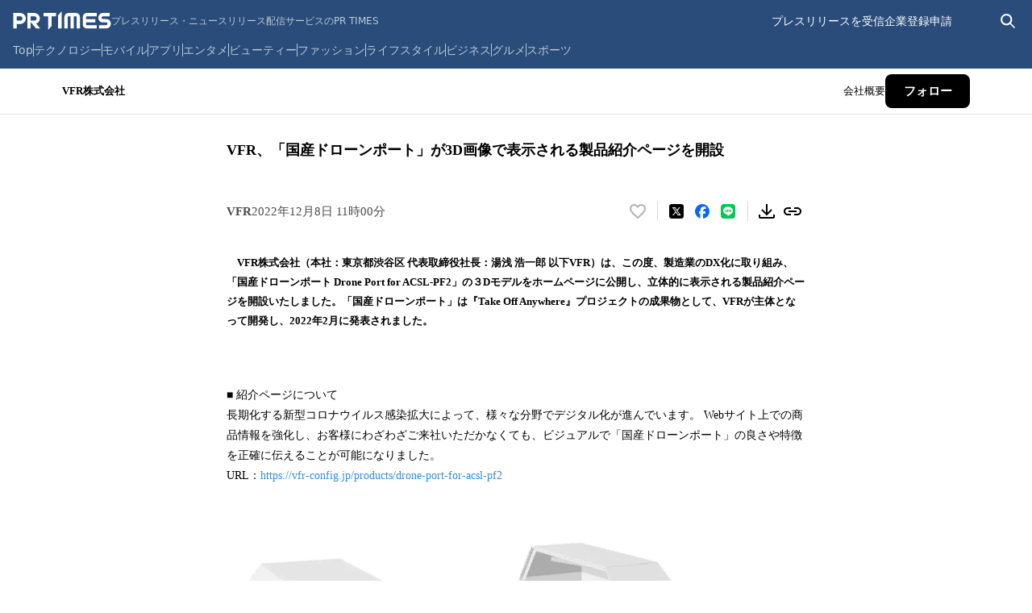

--- FILE ---
content_type: application/javascript; charset=UTF-8
request_url: https://prtimes.jp/_next/static/chunks/pages/_app-37b29d6b5a8078cc.js
body_size: 11664
content:
(self.webpackChunk_N_E=self.webpackChunk_N_E||[]).push([[636],{4070:(e,t,i)=>{"use strict";i.d(t,{Cp:()=>m,EN:()=>f,Eh:()=>l,F$:()=>d,GU:()=>q,MK:()=>c,S$:()=>r,ZM:()=>S,ZZ:()=>j,Zw:()=>a,d2:()=>h,f8:()=>y,gn:()=>o,hT:()=>C,j3:()=>u,lQ:()=>n,nJ:()=>p,pl:()=>G,y9:()=>O,yy:()=>w});var s=i(59151),r="undefined"==typeof window||"Deno"in globalThis;function n(){}function a(e,t){return"function"==typeof e?e(t):e}function o(e){return"number"==typeof e&&e>=0&&e!==1/0}function u(e,t){return Math.max(e+(t||0)-Date.now(),0)}function h(e,t){return"function"==typeof e?e(t):e}function l(e,t){return"function"==typeof e?e(t):e}function c(e,t){let{type:i="all",exact:s,fetchStatus:r,predicate:n,queryKey:a,stale:o}=e;if(a){if(s){if(t.queryHash!==d(a,t.options))return!1}else if(!m(t.queryKey,a))return!1}if("all"!==i){let e=t.isActive();if("active"===i&&!e||"inactive"===i&&e)return!1}return("boolean"!=typeof o||t.isStale()===o)&&(!r||r===t.state.fetchStatus)&&(!n||!!n(t))}function p(e,t){let{exact:i,status:s,predicate:r,mutationKey:n}=e;if(n){if(!t.options.mutationKey)return!1;if(i){if(f(t.options.mutationKey)!==f(n))return!1}else if(!m(t.options.mutationKey,n))return!1}return(!s||t.state.status===s)&&(!r||!!r(t))}function d(e,t){return(t?.queryKeyHashFn||f)(e)}function f(e){return JSON.stringify(e,(e,t)=>b(t)?Object.keys(t).sort().reduce((e,i)=>(e[i]=t[i],e),{}):t)}function m(e,t){return e===t||typeof e==typeof t&&!!e&&!!t&&"object"==typeof e&&"object"==typeof t&&Object.keys(t).every(i=>m(e[i],t[i]))}var g=Object.prototype.hasOwnProperty;function y(e,t){if(!t||Object.keys(e).length!==Object.keys(t).length)return!1;for(let i in e)if(e[i]!==t[i])return!1;return!0}function v(e){return Array.isArray(e)&&e.length===Object.keys(e).length}function b(e){if(!x(e))return!1;let t=e.constructor;if(void 0===t)return!0;let i=t.prototype;return!!x(i)&&!!i.hasOwnProperty("isPrototypeOf")&&Object.getPrototypeOf(e)===Object.prototype}function x(e){return"[object Object]"===Object.prototype.toString.call(e)}function w(e){return new Promise(t=>{s.zs.setTimeout(t,e)})}function G(e,t,i){return"function"==typeof i.structuralSharing?i.structuralSharing(e,t):!1!==i.structuralSharing?function e(t,i){if(t===i)return t;let s=v(t)&&v(i);if(!s&&!(b(t)&&b(i)))return i;let r=(s?t:Object.keys(t)).length,n=s?i:Object.keys(i),a=n.length,o=s?Array(a):{},u=0;for(let h=0;h<a;h++){let a=s?h:n[h],l=t[a],c=i[a];if(l===c){o[a]=l,(s?h<r:g.call(t,a))&&u++;continue}if(null===l||null===c||"object"!=typeof l||"object"!=typeof c){o[a]=c;continue}let p=e(l,c);o[a]=p,p===l&&u++}return r===a&&u===r?t:o}(e,t):t}function O(e,t,i=0){let s=[...e,t];return i&&s.length>i?s.slice(1):s}function j(e,t,i=0){let s=[t,...e];return i&&s.length>i?s.slice(0,-1):s}var C=Symbol();function S(e,t){return!e.queryFn&&t?.initialPromise?()=>t.initialPromise:e.queryFn&&e.queryFn!==C?e.queryFn:()=>Promise.reject(Error(`Missing queryFn: '${e.queryHash}'`))}function q(e,t){return"function"==typeof e?e(...t):!!e}},4296:(e,t,i)=>{(window.__NEXT_P=window.__NEXT_P||[]).push(["/_app",function(){return i(13704)}])},9496:(e,t,i)=>{"use strict";i.d(t,{Q:()=>s});var s=class{constructor(){this.listeners=new Set,this.subscribe=this.subscribe.bind(this)}subscribe(e){return this.listeners.add(e),this.onSubscribe(),()=>{this.listeners.delete(e),this.onUnsubscribe()}}hasListeners(){return this.listeners.size>0}onSubscribe(){}onUnsubscribe(){}}},13704:(e,t,i)=>{"use strict";i.r(t),i.d(t,{NonceContext:()=>C,default:()=>S});var s=i(80263),r=i(53239),n=i(85122),a=i(4070);function o(e){return e}function u(e,t,i){if("object"!=typeof t||null===t)return;let s=e.getMutationCache(),r=e.getQueryCache(),u=i?.defaultOptions?.deserializeData??e.getDefaultOptions().hydrate?.deserializeData??o,h=t.mutations||[],l=t.queries||[];h.forEach(({state:t,...r})=>{s.build(e,{...e.getDefaultOptions().hydrate?.mutations,...i?.defaultOptions?.mutations,...r},t)}),l.forEach(({queryKey:t,state:s,queryHash:o,meta:h,promise:l,dehydratedAt:c})=>{let p=l?(0,n.b)(l):void 0,d=void 0===s.data?p?.data:s.data,f=void 0===d?d:u(d),m=r.get(o),g=m?.state.status==="pending",y=m?.state.fetchStatus==="fetching";if(m){let e=p&&void 0!==c&&c>m.state.dataUpdatedAt;if(s.dataUpdatedAt>m.state.dataUpdatedAt||e){let{fetchStatus:e,...t}=s;m.setState({...t,data:f})}}else m=r.build(e,{...e.getDefaultOptions().hydrate?.queries,...i?.defaultOptions?.queries,queryKey:t,queryHash:o,meta:h},{...s,data:f,fetchStatus:"idle",status:void 0!==f?"success":s.status});l&&!g&&!y&&(void 0===c||c>m.state.dataUpdatedAt)&&m.fetch(void 0,{initialPromise:Promise.resolve(l).then(u)}).catch(a.lQ)})}var h=i(96612),l=({children:e,options:t={},state:i,queryClient:s})=>{let n=(0,h.jE)(s),a=r.useRef(t);r.useEffect(()=>{a.current=t});let o=r.useMemo(()=>{if(i){if("object"!=typeof i)return;let e=n.getQueryCache(),t=i.queries||[],s=[],r=[];for(let i of t){let t=e.get(i.queryHash);t?(i.state.dataUpdatedAt>t.state.dataUpdatedAt||i.promise&&"pending"!==t.state.status&&"fetching"!==t.state.fetchStatus&&void 0!==i.dehydratedAt&&i.dehydratedAt>t.state.dataUpdatedAt)&&r.push(i):s.push(i)}if(s.length>0&&u(n,{queries:s},a.current),r.length>0)return r}},[n,i]);return r.useEffect(()=>{o&&u(n,{queries:o},a.current)},[n,o]),e};i(64686),i(31200);var c=i(57259),p=i(80375),d=i(9496),f=class extends d.Q{constructor(e={}){super(),this.config=e,this.#e=new Map}#e;build(e,t,i){let s=t.queryKey,r=t.queryHash??(0,a.F$)(s,t),n=this.get(r);return n||(n=new c.X({client:e,queryKey:s,queryHash:r,options:e.defaultQueryOptions(t),state:i,defaultOptions:e.getQueryDefaults(s)}),this.add(n)),n}add(e){this.#e.has(e.queryHash)||(this.#e.set(e.queryHash,e),this.notify({type:"added",query:e}))}remove(e){let t=this.#e.get(e.queryHash);t&&(e.destroy(),t===e&&this.#e.delete(e.queryHash),this.notify({type:"removed",query:e}))}clear(){p.jG.batch(()=>{this.getAll().forEach(e=>{this.remove(e)})})}get(e){return this.#e.get(e)}getAll(){return[...this.#e.values()]}find(e){let t={exact:!0,...e};return this.getAll().find(e=>(0,a.MK)(t,e))}findAll(e={}){let t=this.getAll();return Object.keys(e).length>0?t.filter(t=>(0,a.MK)(e,t)):t}notify(e){p.jG.batch(()=>{this.listeners.forEach(t=>{t(e)})})}onFocus(){p.jG.batch(()=>{this.getAll().forEach(e=>{e.onFocus()})})}onOnline(){p.jG.batch(()=>{this.getAll().forEach(e=>{e.onOnline()})})}},m=i(15146),g=class extends d.Q{constructor(e={}){super(),this.config=e,this.#t=new Set,this.#i=new Map,this.#s=0}#t;#i;#s;build(e,t,i){let s=new m.s({client:e,mutationCache:this,mutationId:++this.#s,options:e.defaultMutationOptions(t),state:i});return this.add(s),s}add(e){this.#t.add(e);let t=y(e);if("string"==typeof t){let i=this.#i.get(t);i?i.push(e):this.#i.set(t,[e])}this.notify({type:"added",mutation:e})}remove(e){if(this.#t.delete(e)){let t=y(e);if("string"==typeof t){let i=this.#i.get(t);if(i)if(i.length>1){let t=i.indexOf(e);-1!==t&&i.splice(t,1)}else i[0]===e&&this.#i.delete(t)}}this.notify({type:"removed",mutation:e})}canRun(e){let t=y(e);if("string"!=typeof t)return!0;{let i=this.#i.get(t),s=i?.find(e=>"pending"===e.state.status);return!s||s===e}}runNext(e){let t=y(e);if("string"!=typeof t)return Promise.resolve();{let i=this.#i.get(t)?.find(t=>t!==e&&t.state.isPaused);return i?.continue()??Promise.resolve()}}clear(){p.jG.batch(()=>{this.#t.forEach(e=>{this.notify({type:"removed",mutation:e})}),this.#t.clear(),this.#i.clear()})}getAll(){return Array.from(this.#t)}find(e){let t={exact:!0,...e};return this.getAll().find(e=>(0,a.nJ)(t,e))}findAll(e={}){return this.getAll().filter(t=>(0,a.nJ)(e,t))}notify(e){p.jG.batch(()=>{this.listeners.forEach(t=>{t(e)})})}resumePausedMutations(){let e=this.getAll().filter(e=>e.state.isPaused);return p.jG.batch(()=>Promise.all(e.map(e=>e.continue().catch(a.lQ))))}};function y(e){return e.options.scope?.id}var v=i(81486),b=i(65149),x=i(64265),w=class{#r;#n;#a;#o;#u;#h;#l;#c;constructor(e={}){this.#r=e.queryCache||new f,this.#n=e.mutationCache||new g,this.#a=e.defaultOptions||{},this.#o=new Map,this.#u=new Map,this.#h=0}mount(){this.#h++,1===this.#h&&(this.#l=v.m.subscribe(async e=>{e&&(await this.resumePausedMutations(),this.#r.onFocus())}),this.#c=b.t.subscribe(async e=>{e&&(await this.resumePausedMutations(),this.#r.onOnline())}))}unmount(){this.#h--,0===this.#h&&(this.#l?.(),this.#l=void 0,this.#c?.(),this.#c=void 0)}isFetching(e){return this.#r.findAll({...e,fetchStatus:"fetching"}).length}isMutating(e){return this.#n.findAll({...e,status:"pending"}).length}getQueryData(e){let t=this.defaultQueryOptions({queryKey:e});return this.#r.get(t.queryHash)?.state.data}ensureQueryData(e){let t=this.defaultQueryOptions(e),i=this.#r.build(this,t),s=i.state.data;return void 0===s?this.fetchQuery(e):(e.revalidateIfStale&&i.isStaleByTime((0,a.d2)(t.staleTime,i))&&this.prefetchQuery(t),Promise.resolve(s))}getQueriesData(e){return this.#r.findAll(e).map(({queryKey:e,state:t})=>[e,t.data])}setQueryData(e,t,i){let s=this.defaultQueryOptions({queryKey:e}),r=this.#r.get(s.queryHash),n=r?.state.data,o=(0,a.Zw)(t,n);if(void 0!==o)return this.#r.build(this,s).setData(o,{...i,manual:!0})}setQueriesData(e,t,i){return p.jG.batch(()=>this.#r.findAll(e).map(({queryKey:e})=>[e,this.setQueryData(e,t,i)]))}getQueryState(e){let t=this.defaultQueryOptions({queryKey:e});return this.#r.get(t.queryHash)?.state}removeQueries(e){let t=this.#r;p.jG.batch(()=>{t.findAll(e).forEach(e=>{t.remove(e)})})}resetQueries(e,t){let i=this.#r;return p.jG.batch(()=>(i.findAll(e).forEach(e=>{e.reset()}),this.refetchQueries({type:"active",...e},t)))}cancelQueries(e,t={}){let i={revert:!0,...t};return Promise.all(p.jG.batch(()=>this.#r.findAll(e).map(e=>e.cancel(i)))).then(a.lQ).catch(a.lQ)}invalidateQueries(e,t={}){return p.jG.batch(()=>(this.#r.findAll(e).forEach(e=>{e.invalidate()}),e?.refetchType==="none")?Promise.resolve():this.refetchQueries({...e,type:e?.refetchType??e?.type??"active"},t))}refetchQueries(e,t={}){let i={...t,cancelRefetch:t.cancelRefetch??!0};return Promise.all(p.jG.batch(()=>this.#r.findAll(e).filter(e=>!e.isDisabled()&&!e.isStatic()).map(e=>{let t=e.fetch(void 0,i);return i.throwOnError||(t=t.catch(a.lQ)),"paused"===e.state.fetchStatus?Promise.resolve():t}))).then(a.lQ)}fetchQuery(e){let t=this.defaultQueryOptions(e);void 0===t.retry&&(t.retry=!1);let i=this.#r.build(this,t);return i.isStaleByTime((0,a.d2)(t.staleTime,i))?i.fetch(t):Promise.resolve(i.state.data)}prefetchQuery(e){return this.fetchQuery(e).then(a.lQ).catch(a.lQ)}fetchInfiniteQuery(e){return e.behavior=(0,x.PL)(e.pages),this.fetchQuery(e)}prefetchInfiniteQuery(e){return this.fetchInfiniteQuery(e).then(a.lQ).catch(a.lQ)}ensureInfiniteQueryData(e){return e.behavior=(0,x.PL)(e.pages),this.ensureQueryData(e)}resumePausedMutations(){return b.t.isOnline()?this.#n.resumePausedMutations():Promise.resolve()}getQueryCache(){return this.#r}getMutationCache(){return this.#n}getDefaultOptions(){return this.#a}setDefaultOptions(e){this.#a=e}setQueryDefaults(e,t){this.#o.set((0,a.EN)(e),{queryKey:e,defaultOptions:t})}getQueryDefaults(e){let t=[...this.#o.values()],i={};return t.forEach(t=>{(0,a.Cp)(e,t.queryKey)&&Object.assign(i,t.defaultOptions)}),i}setMutationDefaults(e,t){this.#u.set((0,a.EN)(e),{mutationKey:e,defaultOptions:t})}getMutationDefaults(e){let t=[...this.#u.values()],i={};return t.forEach(t=>{(0,a.Cp)(e,t.mutationKey)&&Object.assign(i,t.defaultOptions)}),i}defaultQueryOptions(e){if(e._defaulted)return e;let t={...this.#a.queries,...this.getQueryDefaults(e.queryKey),...e,_defaulted:!0};return t.queryHash||(t.queryHash=(0,a.F$)(t.queryKey,t)),void 0===t.refetchOnReconnect&&(t.refetchOnReconnect="always"!==t.networkMode),void 0===t.throwOnError&&(t.throwOnError=!!t.suspense),!t.networkMode&&t.persister&&(t.networkMode="offlineFirst"),t.queryFn===a.hT&&(t.enabled=!1),t}defaultMutationOptions(e){return e?._defaulted?e:{...this.#a.mutations,...e?.mutationKey&&this.getMutationDefaults(e.mutationKey),...e,_defaulted:!0}}clear(){this.#r.clear(),this.#n.clear()}};function G(e){let{children:t}=e,[i]=(0,r.useState)(()=>new w({defaultOptions:{queries:{refetchOnMount:!1,refetchOnWindowFocus:!1,refetchOnReconnect:!1}}}));return(0,s.jsx)(h.Ht,{client:i,children:t})}var O=i(52215);let j=["prcdn.freetls.fastly.net","prcdn-dev.freetls.fastly.net"],C=(0,r.createContext)(void 0);function S(e){let{Component:t,pageProps:{dehydratedState:i,...n}}=e,[a,o]=(0,r.useState)(void 0);(0,r.useEffect)(()=>{let e=e=>{let{target:t}=e;t instanceof HTMLImageElement&&function(e){try{let t=new URL(e,globalThis.location.origin),i=t.hostname===globalThis.location.hostname,s=j.some(e=>t.hostname===e||t.hostname.endsWith(`.${e}`));return i||s}catch{return e.startsWith("/")}}(t.src)&&globalThis.newrelic?.noticeError(Error("Image failed to load",{cause:t.src}),{imageSrc:t.src})};return globalThis.addEventListener("error",e,!0),()=>{globalThis.removeEventListener("error",e,!0)}},[]),(0,r.useEffect)(()=>{let e=document.querySelector('meta[name="nonce"]');e&&o(e.content)},[]);let u=t.getLayout??(e=>e);return(0,s.jsx)(G,{children:(0,s.jsxs)(C.Provider,{value:a,children:[(0,s.jsx)(O.G,{}),(0,s.jsx)(l,{state:i,children:u((0,s.jsx)(t,{...n}))})]})})}},15146:(e,t,i)=>{"use strict";i.d(t,{$:()=>o,s:()=>a});var s=i(80375),r=i(36698),n=i(63986),a=class extends r.k{#p;#d;#n;#f;constructor(e){super(),this.#p=e.client,this.mutationId=e.mutationId,this.#n=e.mutationCache,this.#d=[],this.state=e.state||o(),this.setOptions(e.options),this.scheduleGc()}setOptions(e){this.options=e,this.updateGcTime(this.options.gcTime)}get meta(){return this.options.meta}addObserver(e){this.#d.includes(e)||(this.#d.push(e),this.clearGcTimeout(),this.#n.notify({type:"observerAdded",mutation:this,observer:e}))}removeObserver(e){this.#d=this.#d.filter(t=>t!==e),this.scheduleGc(),this.#n.notify({type:"observerRemoved",mutation:this,observer:e})}optionalRemove(){this.#d.length||("pending"===this.state.status?this.scheduleGc():this.#n.remove(this))}continue(){return this.#f?.continue()??this.execute(this.state.variables)}async execute(e){let t=()=>{this.#m({type:"continue"})},i={client:this.#p,meta:this.options.meta,mutationKey:this.options.mutationKey};this.#f=(0,n.II)({fn:()=>this.options.mutationFn?this.options.mutationFn(e,i):Promise.reject(Error("No mutationFn found")),onFail:(e,t)=>{this.#m({type:"failed",failureCount:e,error:t})},onPause:()=>{this.#m({type:"pause"})},onContinue:t,retry:this.options.retry??0,retryDelay:this.options.retryDelay,networkMode:this.options.networkMode,canRun:()=>this.#n.canRun(this)});let s="pending"===this.state.status,r=!this.#f.canStart();try{if(s)t();else{this.#m({type:"pending",variables:e,isPaused:r}),await this.#n.config.onMutate?.(e,this,i);let t=await this.options.onMutate?.(e,i);t!==this.state.context&&this.#m({type:"pending",context:t,variables:e,isPaused:r})}let n=await this.#f.start();return await this.#n.config.onSuccess?.(n,e,this.state.context,this,i),await this.options.onSuccess?.(n,e,this.state.context,i),await this.#n.config.onSettled?.(n,null,this.state.variables,this.state.context,this,i),await this.options.onSettled?.(n,null,e,this.state.context,i),this.#m({type:"success",data:n}),n}catch(t){try{throw await this.#n.config.onError?.(t,e,this.state.context,this,i),await this.options.onError?.(t,e,this.state.context,i),await this.#n.config.onSettled?.(void 0,t,this.state.variables,this.state.context,this,i),await this.options.onSettled?.(void 0,t,e,this.state.context,i),t}finally{this.#m({type:"error",error:t})}}finally{this.#n.runNext(this)}}#m(e){this.state=(t=>{switch(e.type){case"failed":return{...t,failureCount:e.failureCount,failureReason:e.error};case"pause":return{...t,isPaused:!0};case"continue":return{...t,isPaused:!1};case"pending":return{...t,context:e.context,data:void 0,failureCount:0,failureReason:null,error:null,isPaused:e.isPaused,status:"pending",variables:e.variables,submittedAt:Date.now()};case"success":return{...t,data:e.data,failureCount:0,failureReason:null,error:null,status:"success",isPaused:!1};case"error":return{...t,data:void 0,error:e.error,failureCount:t.failureCount+1,failureReason:e.error,isPaused:!1,status:"error"}}})(this.state),s.jG.batch(()=>{this.#d.forEach(t=>{t.onMutationUpdate(e)}),this.#n.notify({mutation:this,type:"updated",action:e})})}};function o(){return{context:void 0,data:void 0,error:null,failureCount:0,failureReason:null,isPaused:!1,status:"idle",variables:void 0,submittedAt:0}}},31200:()=>{},36698:(e,t,i)=>{"use strict";i.d(t,{k:()=>n});var s=i(59151),r=i(4070),n=class{#g;destroy(){this.clearGcTimeout()}scheduleGc(){this.clearGcTimeout(),(0,r.gn)(this.gcTime)&&(this.#g=s.zs.setTimeout(()=>{this.optionalRemove()},this.gcTime))}updateGcTime(e){this.gcTime=Math.max(this.gcTime||0,e??(r.S$?1/0:3e5))}clearGcTimeout(){this.#g&&(s.zs.clearTimeout(this.#g),this.#g=void 0)}}},52215:(e,t,i)=>{"use strict";i.d(t,{G:()=>u,J:()=>o});var s=i(80263),r=i(67801),n=i(54100),a=i.n(n);let o={url:"https://prtimes.jp/common/pc_v4/og.png",alt:"PR TIMES",type:"image/png"};function u(){return(0,s.jsx)(a(),{children:(0,r.O)({openGraph:{title:"プレスリリース・ニュースリリース配信シェアNo.1｜PR TIMES",type:"article",siteName:"プレスリリース・ニュースリリース配信シェアNo.1｜PR TIMES"},facebook:{appId:"1495958567142613"},twitter:{site:"@PRTIMES_JP",handle:"@PRTIMES_JP",cardType:"summary_large_image"},additionalLinkTags:[{rel:"apple-touch-icon",sizes:"57x57",href:"/common/v4.1/images/html/favicon/apple-touch-icon.png",type:"image/png"},{rel:"apple-touch-icon",sizes:"60x60",href:"/common/v4.1/images/html/favicon/apple-touch-icon-60x60.png",type:"image/png"},{rel:"apple-touch-icon",sizes:"72x72",href:"/common/v4.1/images/html/favicon/apple-touch-icon-72x72.png",type:"image/png"},{rel:"apple-touch-icon",sizes:"76x76",href:"/common/v4.1/images/html/favicon/apple-touch-icon-76x76.png",type:"image/png"},{rel:"apple-touch-icon",sizes:"114x114",href:"/common/v4.1/images/html/favicon/apple-touch-icon-114x114.png",type:"image/png"},{rel:"apple-touch-icon",sizes:"120x120",href:"/common/v4.1/images/html/favicon/apple-touch-icon-120x120.png",type:"image/png"},{rel:"apple-touch-icon",sizes:"144x144",href:"/common/v4.1/images/html/favicon/apple-touch-icon-144x144.png",type:"image/png"},{rel:"apple-touch-icon",sizes:"152x152",href:"/common/v4.1/images/html/favicon/apple-touch-icon-152x152.png",type:"image/png"},{rel:"apple-touch-icon",sizes:"180x180",href:"/common/v4.1/images/html/favicon/apple-touch-icon-180x180.png",type:"image/png"},{rel:"icon",sizes:"24x24",href:"/common/v4.1/images/html/favicon/favicon-24x24.png",type:"image/png"},{rel:"icon",sizes:"192x192",href:"/common/v4.1/images/html/favicon/favicon-192x192.png",type:"image/png"},{rel:"icon",sizes:"196x196",href:"/common/v4.1/images/html/favicon/favicon-196x196.png",type:"image/png"},{rel:"shortcut icon",href:"/common/v4.1/images/html/favicon/favicon.ico",type:"image/png"},{rel:"alternate",type:"application/rss+xml",href:"https://prtimes.jp/index.rdf",title:"PR TIMES Feed"}],additionalMetaTags:[{name:"msapplication-square70x70logo",content:"/common/v4.1/images/html/favicon/mstile-70x70.png"},{name:"msapplication-square150x150logo",content:"/common/v4.1/images/html/favicon/mstile-150x150.png"},{name:"msapplication-square310x310logo",content:"/common/v4.1/images/html/favicon/mstile-310x310.png"},{name:"msapplication-TileColor",content:"#27476E"},{name:"msapplication-TileImage",content:"/common/v4.1/images/html/favicon/mstile-144x144.png"},{name:"keywords",content:"PR TIMES,PR,パブリックリレーションズ,広報,プレスリリース,ニュースリリース,サービス,配信,メディア,企業"},{name:"verify-v1",content:"u6bMajXn5uORlci87yg9xgHOM8V4FFzSNKe7anN0XKQ="}]})})}},54100:(e,t,i)=>{e.exports=i(19282)},57259:(e,t,i)=>{"use strict";i.d(t,{X:()=>o,k:()=>u});var s=i(4070),r=i(80375),n=i(63986),a=i(36698),o=class extends a.k{#y;#v;#b;#p;#f;#a;#x;constructor(e){super(),this.#x=!1,this.#a=e.defaultOptions,this.setOptions(e.options),this.observers=[],this.#p=e.client,this.#b=this.#p.getQueryCache(),this.queryKey=e.queryKey,this.queryHash=e.queryHash,this.#y=l(this.options),this.state=e.state??this.#y,this.scheduleGc()}get meta(){return this.options.meta}get promise(){return this.#f?.promise}setOptions(e){if(this.options={...this.#a,...e},this.updateGcTime(this.options.gcTime),this.state&&void 0===this.state.data){let e=l(this.options);void 0!==e.data&&(this.setState(h(e.data,e.dataUpdatedAt)),this.#y=e)}}optionalRemove(){this.observers.length||"idle"!==this.state.fetchStatus||this.#b.remove(this)}setData(e,t){let i=(0,s.pl)(this.state.data,e,this.options);return this.#m({data:i,type:"success",dataUpdatedAt:t?.updatedAt,manual:t?.manual}),i}setState(e,t){this.#m({type:"setState",state:e,setStateOptions:t})}cancel(e){let t=this.#f?.promise;return this.#f?.cancel(e),t?t.then(s.lQ).catch(s.lQ):Promise.resolve()}destroy(){super.destroy(),this.cancel({silent:!0})}reset(){this.destroy(),this.setState(this.#y)}isActive(){return this.observers.some(e=>!1!==(0,s.Eh)(e.options.enabled,this))}isDisabled(){return this.getObserversCount()>0?!this.isActive():this.options.queryFn===s.hT||this.state.dataUpdateCount+this.state.errorUpdateCount===0}isStatic(){return this.getObserversCount()>0&&this.observers.some(e=>"static"===(0,s.d2)(e.options.staleTime,this))}isStale(){return this.getObserversCount()>0?this.observers.some(e=>e.getCurrentResult().isStale):void 0===this.state.data||this.state.isInvalidated}isStaleByTime(e=0){return void 0===this.state.data||"static"!==e&&(!!this.state.isInvalidated||!(0,s.j3)(this.state.dataUpdatedAt,e))}onFocus(){let e=this.observers.find(e=>e.shouldFetchOnWindowFocus());e?.refetch({cancelRefetch:!1}),this.#f?.continue()}onOnline(){let e=this.observers.find(e=>e.shouldFetchOnReconnect());e?.refetch({cancelRefetch:!1}),this.#f?.continue()}addObserver(e){this.observers.includes(e)||(this.observers.push(e),this.clearGcTimeout(),this.#b.notify({type:"observerAdded",query:this,observer:e}))}removeObserver(e){this.observers.includes(e)&&(this.observers=this.observers.filter(t=>t!==e),this.observers.length||(this.#f&&(this.#x?this.#f.cancel({revert:!0}):this.#f.cancelRetry()),this.scheduleGc()),this.#b.notify({type:"observerRemoved",query:this,observer:e}))}getObserversCount(){return this.observers.length}invalidate(){this.state.isInvalidated||this.#m({type:"invalidate"})}async fetch(e,t){if("idle"!==this.state.fetchStatus&&this.#f?.status()!=="rejected"){if(void 0!==this.state.data&&t?.cancelRefetch)this.cancel({silent:!0});else if(this.#f)return this.#f.continueRetry(),this.#f.promise}if(e&&this.setOptions(e),!this.options.queryFn){let e=this.observers.find(e=>e.options.queryFn);e&&this.setOptions(e.options)}let i=new AbortController,r=e=>{Object.defineProperty(e,"signal",{enumerable:!0,get:()=>(this.#x=!0,i.signal)})},a=()=>{let e=(0,s.ZM)(this.options,t),i=(()=>{let e={client:this.#p,queryKey:this.queryKey,meta:this.meta};return r(e),e})();return(this.#x=!1,this.options.persister)?this.options.persister(e,i,this):e(i)},o=(()=>{let e={fetchOptions:t,options:this.options,queryKey:this.queryKey,client:this.#p,state:this.state,fetchFn:a};return r(e),e})();this.options.behavior?.onFetch(o,this),this.#v=this.state,("idle"===this.state.fetchStatus||this.state.fetchMeta!==o.fetchOptions?.meta)&&this.#m({type:"fetch",meta:o.fetchOptions?.meta}),this.#f=(0,n.II)({initialPromise:t?.initialPromise,fn:o.fetchFn,onCancel:e=>{e instanceof n.cc&&e.revert&&this.setState({...this.#v,fetchStatus:"idle"}),i.abort()},onFail:(e,t)=>{this.#m({type:"failed",failureCount:e,error:t})},onPause:()=>{this.#m({type:"pause"})},onContinue:()=>{this.#m({type:"continue"})},retry:o.options.retry,retryDelay:o.options.retryDelay,networkMode:o.options.networkMode,canRun:()=>!0});try{let e=await this.#f.start();if(void 0===e)throw Error(`${this.queryHash} data is undefined`);return this.setData(e),this.#b.config.onSuccess?.(e,this),this.#b.config.onSettled?.(e,this.state.error,this),e}catch(e){if(e instanceof n.cc){if(e.silent)return this.#f.promise;else if(e.revert){if(void 0===this.state.data)throw e;return this.state.data}}throw this.#m({type:"error",error:e}),this.#b.config.onError?.(e,this),this.#b.config.onSettled?.(this.state.data,e,this),e}finally{this.scheduleGc()}}#m(e){let t=t=>{switch(e.type){case"failed":return{...t,fetchFailureCount:e.failureCount,fetchFailureReason:e.error};case"pause":return{...t,fetchStatus:"paused"};case"continue":return{...t,fetchStatus:"fetching"};case"fetch":return{...t,...u(t.data,this.options),fetchMeta:e.meta??null};case"success":let i={...t,...h(e.data,e.dataUpdatedAt),dataUpdateCount:t.dataUpdateCount+1,...!e.manual&&{fetchStatus:"idle",fetchFailureCount:0,fetchFailureReason:null}};return this.#v=e.manual?i:void 0,i;case"error":let s=e.error;return{...t,error:s,errorUpdateCount:t.errorUpdateCount+1,errorUpdatedAt:Date.now(),fetchFailureCount:t.fetchFailureCount+1,fetchFailureReason:s,fetchStatus:"idle",status:"error"};case"invalidate":return{...t,isInvalidated:!0};case"setState":return{...t,...e.state}}};this.state=t(this.state),r.jG.batch(()=>{this.observers.forEach(e=>{e.onQueryUpdate()}),this.#b.notify({query:this,type:"updated",action:e})})}};function u(e,t){return{fetchFailureCount:0,fetchFailureReason:null,fetchStatus:(0,n.v_)(t.networkMode)?"fetching":"paused",...void 0===e&&{error:null,status:"pending"}}}function h(e,t){return{data:e,dataUpdatedAt:t??Date.now(),error:null,isInvalidated:!1,status:"success"}}function l(e){let t="function"==typeof e.initialData?e.initialData():e.initialData,i=void 0!==t,s=i?"function"==typeof e.initialDataUpdatedAt?e.initialDataUpdatedAt():e.initialDataUpdatedAt:0;return{data:t,dataUpdateCount:0,dataUpdatedAt:i?s??Date.now():0,error:null,errorUpdateCount:0,errorUpdatedAt:0,fetchFailureCount:0,fetchFailureReason:null,fetchMeta:null,isInvalidated:!1,status:i?"success":"pending",fetchStatus:"idle"}}},59151:(e,t,i)=>{"use strict";i.d(t,{Zq:()=>n,zs:()=>r});var s={setTimeout:(e,t)=>setTimeout(e,t),clearTimeout:e=>clearTimeout(e),setInterval:(e,t)=>setInterval(e,t),clearInterval:e=>clearInterval(e)},r=new class{#w=s;#G=!1;setTimeoutProvider(e){this.#w=e}setTimeout(e,t){return this.#w.setTimeout(e,t)}clearTimeout(e){this.#w.clearTimeout(e)}setInterval(e,t){return this.#w.setInterval(e,t)}clearInterval(e){this.#w.clearInterval(e)}};function n(e){setTimeout(e,0)}},63986:(e,t,i)=>{"use strict";i.d(t,{II:()=>l,cc:()=>h,v_:()=>u});var s=i(81486),r=i(65149),n=i(85122),a=i(4070);function o(e){return Math.min(1e3*2**e,3e4)}function u(e){return(e??"online")!=="online"||r.t.isOnline()}var h=class extends Error{constructor(e){super("CancelledError"),this.revert=e?.revert,this.silent=e?.silent}};function l(e){let t,i=!1,l=0,c=(0,n.T)(),p=()=>s.m.isFocused()&&("always"===e.networkMode||r.t.isOnline())&&e.canRun(),d=()=>u(e.networkMode)&&e.canRun(),f=e=>{"pending"===c.status&&(t?.(),c.resolve(e))},m=e=>{"pending"===c.status&&(t?.(),c.reject(e))},g=()=>new Promise(i=>{t=e=>{("pending"!==c.status||p())&&i(e)},e.onPause?.()}).then(()=>{t=void 0,"pending"===c.status&&e.onContinue?.()}),y=()=>{let t;if("pending"!==c.status)return;let s=0===l?e.initialPromise:void 0;try{t=s??e.fn()}catch(e){t=Promise.reject(e)}Promise.resolve(t).then(f).catch(t=>{if("pending"!==c.status)return;let s=e.retry??3*!a.S$,r=e.retryDelay??o,n="function"==typeof r?r(l,t):r,u=!0===s||"number"==typeof s&&l<s||"function"==typeof s&&s(l,t);if(i||!u)return void m(t);l++,e.onFail?.(l,t),(0,a.yy)(n).then(()=>p()?void 0:g()).then(()=>{i?m(t):y()})})};return{promise:c,status:()=>c.status,cancel:t=>{if("pending"===c.status){let i=new h(t);m(i),e.onCancel?.(i)}},continue:()=>(t?.(),c),cancelRetry:()=>{i=!0},continueRetry:()=>{i=!1},canStart:d,start:()=>(d()?y():g().then(y),c)}}},64265:(e,t,i)=>{"use strict";i.d(t,{PL:()=>r,RQ:()=>u,rB:()=>o});var s=i(4070);function r(e){return{onFetch:(t,i)=>{let r=t.options,o=t.fetchOptions?.meta?.fetchMore?.direction,u=t.state.data?.pages||[],h=t.state.data?.pageParams||[],l={pages:[],pageParams:[]},c=0,p=async()=>{let i=!1,p=(0,s.ZM)(t.options,t.fetchOptions),d=async(e,r,n)=>{if(i)return Promise.reject();if(null==r&&e.pages.length)return Promise.resolve(e);let a=(()=>{let e={client:t.client,queryKey:t.queryKey,pageParam:r,direction:n?"backward":"forward",meta:t.options.meta};return Object.defineProperty(e,"signal",{enumerable:!0,get:()=>(t.signal.aborted?i=!0:t.signal.addEventListener("abort",()=>{i=!0}),t.signal)}),e})(),o=await p(a),{maxPages:u}=t.options,h=n?s.ZZ:s.y9;return{pages:h(e.pages,o,u),pageParams:h(e.pageParams,r,u)}};if(o&&u.length){let e="backward"===o,t={pages:u,pageParams:h},i=(e?a:n)(r,t);l=await d(t,i,e)}else{let t=e??u.length;do{let e=0===c?h[0]??r.initialPageParam:n(r,l);if(c>0&&null==e)break;l=await d(l,e),c++}while(c<t)}return l};t.options.persister?t.fetchFn=()=>t.options.persister?.(p,{client:t.client,queryKey:t.queryKey,meta:t.options.meta,signal:t.signal},i):t.fetchFn=p}}}function n(e,{pages:t,pageParams:i}){let s=t.length-1;return t.length>0?e.getNextPageParam(t[s],t,i[s],i):void 0}function a(e,{pages:t,pageParams:i}){return t.length>0?e.getPreviousPageParam?.(t[0],t,i[0],i):void 0}function o(e,t){return!!t&&null!=n(e,t)}function u(e,t){return!!t&&!!e.getPreviousPageParam&&null!=a(e,t)}},64686:()=>{},65149:(e,t,i)=>{"use strict";i.d(t,{t:()=>n});var s=i(9496),r=i(4070),n=new class extends s.Q{#O=!0;#j;#C;constructor(){super(),this.#C=e=>{if(!r.S$&&window.addEventListener){let t=()=>e(!0),i=()=>e(!1);return window.addEventListener("online",t,!1),window.addEventListener("offline",i,!1),()=>{window.removeEventListener("online",t),window.removeEventListener("offline",i)}}}}onSubscribe(){this.#j||this.setEventListener(this.#C)}onUnsubscribe(){this.hasListeners()||(this.#j?.(),this.#j=void 0)}setEventListener(e){this.#C=e,this.#j?.(),this.#j=e(this.setOnline.bind(this))}setOnline(e){this.#O!==e&&(this.#O=e,this.listeners.forEach(t=>{t(e)}))}isOnline(){return this.#O}}},67801:(e,t,i)=>{"use strict";i.d(t,{O:()=>u,U:()=>o});var s=i(80263),r={templateTitle:"",noindex:!1,nofollow:!1,norobots:!1,defaultOpenGraphImageWidth:0,defaultOpenGraphImageHeight:0,defaultOpenGraphVideoWidth:0,defaultOpenGraphVideoHeight:0},n=(e,t=[],{defaultWidth:i,defaultHeight:r}={})=>t.reduce((t,n,a)=>(t.push((0,s.jsx)("meta",{property:`og:${e}`,content:n.url},`og:${e}:0${a}`)),n.alt&&t.push((0,s.jsx)("meta",{property:`og:${e}:alt`,content:n.alt},`og:${e}:alt0${a}`)),n.secureUrl&&t.push((0,s.jsx)("meta",{property:`og:${e}:secure_url`,content:n.secureUrl.toString()},`og:${e}:secure_url0${a}`)),n.type&&t.push((0,s.jsx)("meta",{property:`og:${e}:type`,content:n.type.toString()},`og:${e}:type0${a}`)),n.width?t.push((0,s.jsx)("meta",{property:`og:${e}:width`,content:n.width.toString()},`og:${e}:width0${a}`)):i&&t.push((0,s.jsx)("meta",{property:`og:${e}:width`,content:i.toString()},`og:${e}:width0${a}`)),n.height?t.push((0,s.jsx)("meta",{property:`og:${e}:height`,content:n.height.toString()},`og:${e}:height${a}`)):r&&t.push((0,s.jsx)("meta",{property:`og:${e}:height`,content:r.toString()},`og:${e}:height${a}`)),t),[]),a=e=>{let t=[];e.titleTemplate&&(r.templateTitle=e.titleTemplate);let i="";e.title?(i=e.title,r.templateTitle&&(i=r.templateTitle.replace(/%s/g,()=>i))):e.defaultTitle&&(i=e.defaultTitle),i&&t.push((0,s.jsx)("title",{children:i},"title"));let a=void 0===e.noindex?r.noindex||e.dangerouslySetAllPagesToNoIndex:e.noindex,o=void 0===e.nofollow?r.nofollow||e.dangerouslySetAllPagesToNoFollow:e.nofollow,u=e.norobots||r.norobots,h="";if(e.robotsProps){let{nosnippet:t,maxSnippet:i,maxImagePreview:s,maxVideoPreview:r,noarchive:n,noimageindex:a,notranslate:o,unavailableAfter:u}=e.robotsProps;h=`${t?",nosnippet":""}${i?`,max-snippet:${i}`:""}${s?`,max-image-preview:${s}`:""}${n?",noarchive":""}${u?`,unavailable_after:${u}`:""}${a?",noimageindex":""}${r?`,max-video-preview:${r}`:""}${o?",notranslate":""}`}if(e.norobots&&(r.norobots=!0),a||o?(e.dangerouslySetAllPagesToNoIndex&&(r.noindex=!0),e.dangerouslySetAllPagesToNoFollow&&(r.nofollow=!0),t.push((0,s.jsx)("meta",{name:"robots",content:`${a?"noindex":"index"},${o?"nofollow":"follow"}${h}`},"robots"))):(!u||h)&&t.push((0,s.jsx)("meta",{name:"robots",content:`index,follow${h}`},"robots")),e.description&&t.push((0,s.jsx)("meta",{name:"description",content:e.description},"description")),e.themeColor&&t.push((0,s.jsx)("meta",{name:"theme-color",content:e.themeColor},"theme-color")),e.mobileAlternate&&t.push((0,s.jsx)("link",{rel:"alternate",media:e.mobileAlternate.media,href:e.mobileAlternate.href},"mobileAlternate")),e.languageAlternates&&e.languageAlternates.length>0&&e.languageAlternates.forEach(e=>{t.push((0,s.jsx)("link",{rel:"alternate",hrefLang:e.hrefLang,href:e.href},`languageAlternate-${e.hrefLang}`))}),e.twitter&&(e.twitter.cardType&&t.push((0,s.jsx)("meta",{name:"twitter:card",content:e.twitter.cardType},"twitter:card")),e.twitter.site&&t.push((0,s.jsx)("meta",{name:"twitter:site",content:e.twitter.site},"twitter:site")),e.twitter.handle&&t.push((0,s.jsx)("meta",{name:"twitter:creator",content:e.twitter.handle},"twitter:creator"))),e.facebook&&e.facebook.appId&&t.push((0,s.jsx)("meta",{property:"fb:app_id",content:e.facebook.appId},"fb:app_id")),(e.openGraph?.title||i)&&t.push((0,s.jsx)("meta",{property:"og:title",content:e.openGraph?.title||i},"og:title")),(e.openGraph?.description||e.description)&&t.push((0,s.jsx)("meta",{property:"og:description",content:e.openGraph?.description||e.description},"og:description")),e.openGraph){if((e.openGraph.url||e.canonical)&&t.push((0,s.jsx)("meta",{property:"og:url",content:e.openGraph.url||e.canonical},"og:url")),e.openGraph.type){let i=e.openGraph.type.toLowerCase();t.push((0,s.jsx)("meta",{property:"og:type",content:i},"og:type")),"profile"===i&&e.openGraph.profile?(e.openGraph.profile.firstName&&t.push((0,s.jsx)("meta",{property:"profile:first_name",content:e.openGraph.profile.firstName},"profile:first_name")),e.openGraph.profile.lastName&&t.push((0,s.jsx)("meta",{property:"profile:last_name",content:e.openGraph.profile.lastName},"profile:last_name")),e.openGraph.profile.username&&t.push((0,s.jsx)("meta",{property:"profile:username",content:e.openGraph.profile.username},"profile:username")),e.openGraph.profile.gender&&t.push((0,s.jsx)("meta",{property:"profile:gender",content:e.openGraph.profile.gender},"profile:gender"))):"book"===i&&e.openGraph.book?(e.openGraph.book.authors&&e.openGraph.book.authors.length&&e.openGraph.book.authors.forEach((e,i)=>{t.push((0,s.jsx)("meta",{property:"book:author",content:e},`book:author:0${i}`))}),e.openGraph.book.isbn&&t.push((0,s.jsx)("meta",{property:"book:isbn",content:e.openGraph.book.isbn},"book:isbn")),e.openGraph.book.releaseDate&&t.push((0,s.jsx)("meta",{property:"book:release_date",content:e.openGraph.book.releaseDate},"book:release_date")),e.openGraph.book.tags&&e.openGraph.book.tags.length&&e.openGraph.book.tags.forEach((e,i)=>{t.push((0,s.jsx)("meta",{property:"book:tag",content:e},`book:tag:0${i}`))})):"article"===i&&e.openGraph.article?(e.openGraph.article.publishedTime&&t.push((0,s.jsx)("meta",{property:"article:published_time",content:e.openGraph.article.publishedTime},"article:published_time")),e.openGraph.article.modifiedTime&&t.push((0,s.jsx)("meta",{property:"article:modified_time",content:e.openGraph.article.modifiedTime},"article:modified_time")),e.openGraph.article.expirationTime&&t.push((0,s.jsx)("meta",{property:"article:expiration_time",content:e.openGraph.article.expirationTime},"article:expiration_time")),e.openGraph.article.authors&&e.openGraph.article.authors.length&&e.openGraph.article.authors.forEach((e,i)=>{t.push((0,s.jsx)("meta",{property:"article:author",content:e},`article:author:0${i}`))}),e.openGraph.article.section&&t.push((0,s.jsx)("meta",{property:"article:section",content:e.openGraph.article.section},"article:section")),e.openGraph.article.tags&&e.openGraph.article.tags.length&&e.openGraph.article.tags.forEach((e,i)=>{t.push((0,s.jsx)("meta",{property:"article:tag",content:e},`article:tag:0${i}`))})):("video.movie"===i||"video.episode"===i||"video.tv_show"===i||"video.other"===i)&&e.openGraph.video&&(e.openGraph.video.actors&&e.openGraph.video.actors.length&&e.openGraph.video.actors.forEach((e,i)=>{e.profile&&t.push((0,s.jsx)("meta",{property:"video:actor",content:e.profile},`video:actor:0${i}`)),e.role&&t.push((0,s.jsx)("meta",{property:"video:actor:role",content:e.role},`video:actor:role:0${i}`))}),e.openGraph.video.directors&&e.openGraph.video.directors.length&&e.openGraph.video.directors.forEach((e,i)=>{t.push((0,s.jsx)("meta",{property:"video:director",content:e},`video:director:0${i}`))}),e.openGraph.video.writers&&e.openGraph.video.writers.length&&e.openGraph.video.writers.forEach((e,i)=>{t.push((0,s.jsx)("meta",{property:"video:writer",content:e},`video:writer:0${i}`))}),e.openGraph.video.duration&&t.push((0,s.jsx)("meta",{property:"video:duration",content:e.openGraph.video.duration.toString()},"video:duration")),e.openGraph.video.releaseDate&&t.push((0,s.jsx)("meta",{property:"video:release_date",content:e.openGraph.video.releaseDate},"video:release_date")),e.openGraph.video.tags&&e.openGraph.video.tags.length&&e.openGraph.video.tags.forEach((e,i)=>{t.push((0,s.jsx)("meta",{property:"video:tag",content:e},`video:tag:0${i}`))}),e.openGraph.video.series&&t.push((0,s.jsx)("meta",{property:"video:series",content:e.openGraph.video.series},"video:series")))}e.defaultOpenGraphImageWidth&&(r.defaultOpenGraphImageWidth=e.defaultOpenGraphImageWidth),e.defaultOpenGraphImageHeight&&(r.defaultOpenGraphImageHeight=e.defaultOpenGraphImageHeight),e.openGraph.images&&e.openGraph.images.length&&t.push(...n("image",e.openGraph.images,{defaultWidth:r.defaultOpenGraphImageWidth,defaultHeight:r.defaultOpenGraphImageHeight})),e.defaultOpenGraphVideoWidth&&(r.defaultOpenGraphVideoWidth=e.defaultOpenGraphVideoWidth),e.defaultOpenGraphVideoHeight&&(r.defaultOpenGraphVideoHeight=e.defaultOpenGraphVideoHeight),e.openGraph.videos&&e.openGraph.videos.length&&t.push(...n("video",e.openGraph.videos,{defaultWidth:r.defaultOpenGraphVideoWidth,defaultHeight:r.defaultOpenGraphVideoHeight})),e.openGraph.audio&&t.push(...n("audio",e.openGraph.audio)),e.openGraph.locale&&t.push((0,s.jsx)("meta",{property:"og:locale",content:e.openGraph.locale},"og:locale")),(e.openGraph.siteName||e.openGraph.site_name)&&t.push((0,s.jsx)("meta",{property:"og:site_name",content:e.openGraph.siteName||e.openGraph.site_name},"og:site_name"))}return e.canonical&&t.push((0,s.jsx)("link",{rel:"canonical",href:e.canonical},"canonical")),e.additionalMetaTags&&e.additionalMetaTags.length>0&&e.additionalMetaTags.forEach(({keyOverride:e,...i})=>{t.push((0,s.jsx)("meta",{...i},`meta:${e??i.name??i.property??i.httpEquiv}`))}),e.additionalLinkTags?.length&&e.additionalLinkTags.forEach(e=>{let{crossOrigin:i,...r}=e;t.push((0,s.jsx)("link",{...r,crossOrigin:"anonymous"===i||"use-credentials"===i||""===i?i:void 0},`link${r.keyOverride??r.href}${r.rel}`))}),t};function o(e){return a(e)}function u(e){let{title:t,titleTemplate:i,defaultTitle:s,themeColor:r,dangerouslySetAllPagesToNoIndex:n=!1,dangerouslySetAllPagesToNoFollow:o=!1,description:u,canonical:h,facebook:l,openGraph:c,additionalMetaTags:p,twitter:d,defaultOpenGraphImageWidth:f,defaultOpenGraphImageHeight:m,defaultOpenGraphVideoWidth:g,defaultOpenGraphVideoHeight:y,mobileAlternate:v,languageAlternates:b,additionalLinkTags:x,robotsProps:w,norobots:G}=e;return a({title:t,titleTemplate:i,defaultTitle:s,themeColor:r,dangerouslySetAllPagesToNoIndex:n,dangerouslySetAllPagesToNoFollow:o,description:u,canonical:h,facebook:l,openGraph:c,additionalMetaTags:p,twitter:d,defaultOpenGraphImageWidth:f,defaultOpenGraphImageHeight:m,defaultOpenGraphVideoWidth:g,defaultOpenGraphVideoHeight:y,mobileAlternate:v,languageAlternates:b,additionalLinkTags:x,robotsProps:w,norobots:G})}},80375:(e,t,i)=>{"use strict";i.d(t,{jG:()=>r});var s=i(59151).Zq,r=function(){let e=[],t=0,i=e=>{e()},r=e=>{e()},n=s,a=s=>{t?e.push(s):n(()=>{i(s)})};return{batch:s=>{let a;t++;try{a=s()}finally{--t||(()=>{let t=e;e=[],t.length&&n(()=>{r(()=>{t.forEach(e=>{i(e)})})})})()}return a},batchCalls:e=>(...t)=>{a(()=>{e(...t)})},schedule:a,setNotifyFunction:e=>{i=e},setBatchNotifyFunction:e=>{r=e},setScheduler:e=>{n=e}}}()},81486:(e,t,i)=>{"use strict";i.d(t,{m:()=>n});var s=i(9496),r=i(4070),n=new class extends s.Q{#S;#j;#C;constructor(){super(),this.#C=e=>{if(!r.S$&&window.addEventListener){let t=()=>e();return window.addEventListener("visibilitychange",t,!1),()=>{window.removeEventListener("visibilitychange",t)}}}}onSubscribe(){this.#j||this.setEventListener(this.#C)}onUnsubscribe(){this.hasListeners()||(this.#j?.(),this.#j=void 0)}setEventListener(e){this.#C=e,this.#j?.(),this.#j=e(e=>{"boolean"==typeof e?this.setFocused(e):this.onFocus()})}setFocused(e){this.#S!==e&&(this.#S=e,this.onFocus())}onFocus(){let e=this.isFocused();this.listeners.forEach(t=>{t(e)})}isFocused(){return"boolean"==typeof this.#S?this.#S:globalThis.document?.visibilityState!=="hidden"}}},85122:(e,t,i)=>{"use strict";i.d(t,{T:()=>r,b:()=>n});var s=i(4070);function r(){let e,t,i=new Promise((i,s)=>{e=i,t=s});function s(e){Object.assign(i,e),delete i.resolve,delete i.reject}return i.status="pending",i.catch(()=>{}),i.resolve=t=>{s({status:"fulfilled",value:t}),e(t)},i.reject=e=>{s({status:"rejected",reason:e}),t(e)},i}function n(e){let t;if(e.then(e=>(t=e,e),s.lQ)?.catch(s.lQ),void 0!==t)return{data:t}}},96612:(e,t,i)=>{"use strict";i.d(t,{Ht:()=>o,jE:()=>a});var s=i(53239),r=i(80263),n=s.createContext(void 0),a=e=>{let t=s.useContext(n);if(e)return e;if(!t)throw Error("No QueryClient set, use QueryClientProvider to set one");return t},o=({client:e,children:t})=>(s.useEffect(()=>(e.mount(),()=>{e.unmount()}),[e]),(0,r.jsx)(n.Provider,{value:e,children:t}))}},e=>{var t=t=>e(e.s=t);e.O(0,[593,792],()=>(t(4296),t(47663))),_N_E=e.O()}]);